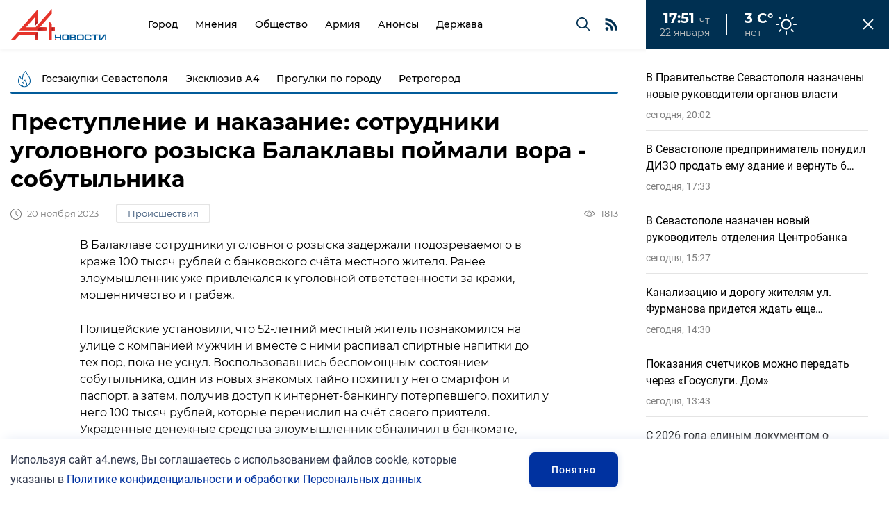

--- FILE ---
content_type: text/html; charset=UTF-8
request_url: https://a4.news/proisshestviya/prestuplenie_i_nakazanie_sotrudniki_ugolovnogo_rozyska_balaklavy_pojmali_vora_-_sobutylnika
body_size: 14392
content:
<!DOCTYPE html>

<html lang="ru">

<head>

	<meta charset="UTF-8" />

	<title>Преступление и наказание: сотрудники уголовного розыска Балаклавы поймали вора - собутыльника</title>

	<meta name="description" content="Преступление и наказание: сотрудники уголовного розыска Балаклавы поймали вора - собутыльника" />

	<meta name="keywords" content="Преступление и наказание: сотрудники уголовного розыска Балаклавы поймали вора - собутыльника" />

	<meta name="viewport" content="width=device-width, initial-scale=1, maximum-scale=1.0, user-scalable=no" />

	<script>
		function fxMobileCheck() {
			var mobile = 550
			var value
			if (window.screen.width <= mobile) {
				value = 'width=' + mobile + ', maximum-scale=1.0, user-scalable=no'
			} else {
				value = 'width=device-width, initial-scale=1, maximum-scale=1.0, user-scalable=no'
			}
			document.querySelector('meta[name=viewport]').setAttribute("content", value)
		}
		fxMobileCheck()
		window.addEventListener('resize', function () {
			fxMobileCheck()
		})
	</script>



	<!--< if($this->settings[3]){ >

		<link rel="shortcut icon" href="<= $this->settings[3]; >" type="image/x-icon"> 

	< } >	-->

	<link rel="apple-touch-icon" sizes="180x180" href="/assets/img/favicon/apple-touch-icon.png">
	<link rel="icon" type="image/png" sizes="32x32" href="/assets/img/favicon/favicon-32x32.png">
	<link rel="icon" type="image/png" sizes="16x16" href="/assets/img/favicon/favicon-16x16.png">
	<link rel="manifest" href="/assets/img/favicon/site.webmanifest">
	<link rel="mask-icon" href="/assets/img/favicon/safari-pinned-tab.svg" color="#e7302a">
	<meta name="msapplication-TileColor" content="#ffffff">
	<meta name="theme-color" content="#ffffff">

	<meta name="yandex-verification" content="16b06e3655d8f38d" />
	

	<link rel="stylesheet" href="/css/main.min.css?v=0002" />
	<link rel="stylesheet" href="/css/swiper-bundle.css">
	<link rel="stylesheet" href="/css/swiper-bundle.min.css">
	<link rel="stylesheet" href="/css/update.css?v=17604564445" />

	<meta itemprop="keywords" name="keywords" content="Преступление и наказание: сотрудники уголовного розыска Балаклавы поймали вора - собутыльника">
	<meta property="og:type" content="website" />
	<meta property="og:title" content="Преступление и наказание: сотрудники уголовного розыска Балаклавы поймали вора - собутыльника" />
	<meta data-rh="true" name="twitter:title" content="Преступление и наказание: сотрудники уголовного розыска Балаклавы поймали вора - собутыльника"/>
	<meta data-rh="true" property="og:type" content="article"/>
	<meta data-rh="true" name="twitter:card" content="summary_large_image"/>
	
			<meta itemprop="description" property="og:description" content="Преступление и наказание: сотрудники уголовного розыска Балаклавы поймали вора - собутыльника" />
		<meta data-rh="true" name="twitter:description" content="Преступление и наказание: сотрудники уголовного розыска Балаклавы поймали вора - собутыльника"/>
		<meta property="og:url" content="https://a4.news/proisshestviya/prestuplenie_i_nakazanie_sotrudniki_ugolovnogo_rozyska_balaklavy_pojmali_vora_-_sobutylnika" />
			<meta property="og:image" content="https://a4.news/dir_images/texts_file_5891_l.jpg" />
		<meta data-rh="true" name="twitter:image" content="https://a4.news/dir_images/texts_file_5891_l.jpg"/>
		<meta property="og:site_name" content="https://a4.news"/>
	<meta name="twitter:site" content="https://a4.news">

</head>

<body class="n_lenta_translate">
	<header class="n_header" new-font>
		<div class="container">
			<a href="/" class="n_logo">
				<img src="/assets/img/n_logo.svg" alt="А4 Новости">
			</a>
			<nav class="n_navigation">
				<div class="nav_wrap">
							<a href="/texts/show_group/gorod" class="">Город</a>
		<a href="/texts/show_group/mneniya" class="">Мнения</a>
		<a href="/texts/show_group/obshhestvo" class="">Общество</a>
		<a href="/texts/show_group/armiya" class="">Армия</a>
		<a href="/texts/show_group/anonsy" class="">Анонсы</a>
		<a href="/texts/show_group/derzhava1" class="">Держава</a>
				</div>
				<button class="nav_mobile" popup="newmenu" title="Меню"><span></span></button>
				<a href="/search" class="nav_search" title="Поиск"></a>
				<a href="/rsspage.html" class="nav_rss"></a>
			</nav>
			<div class="n_timenow">
				<div class="clock">
					<div class="up">
						<span class="time"></span>
						<span class="day"></span>
					</div>
					<div class="down">
						<span class="date"></span>
					</div>
				</div>
				<div class="weather clear">
					<span class="temp">3 С°</span>
					<span class="weat">нет</span>
				</div>
			</div>
		</div>
	</header>
	
	<div class="n_hot" new-font>
		<div class="container">
			<div class="hot_tags">
					<a href="/texts/show_theme/goszakupki_sevastopolya" class="tag">Госзакупки Севастополя</a>
	<a href="/texts/show_theme/eksklyuziv" class="tag">Эксклюзив А4</a>
	<a href="/texts/show_theme/istoriya_sevastopolya" class="tag">Прогулки по городу</a>
	<a href="/texts/show_theme/retrogorod" class="tag">Ретрогород</a>
			</div>
		</div>
	</div>

		<div class="n_lenta">
		<div class="n_lenta__head">
			<span class="n_lenta__title">Лента новостей</span>
			<button class="n_lenta__close"></button>
		</div>
		<div class="n_lenta__list intro_list" data-page_num='1'>
					<div class="intro_item" image="/dir_images/900x600/texts_file_9923_l.jpg">
			<a href="/gorod/v_pravitelstve_sevastopolya_naznacheny_novye_rukovoditeli_organov_vlasti" class="title">В Правительстве Севастополя назначены новые руководители органов власти</a>
			<div class="params_line">
				<time class="time" datetime="22-01-2026 20:02"></time>
				<span class="views">94</span>
				<a href="/texts/show_group/gorod" class="tag">Город</a>
			</div>
		</div>
		<div class="intro_item" image="/dir_images/900x600/texts_file_9922_l.jpg">
			<a href="/gorod/v_sevastopole_predprinimatel_ponudil_dizo_prodat_emu_zdanie_i_vernut_6_mln_ubytkov" class="title">В Севастополе предприниматель понудил ДИЗО продать ему здание и вернуть 6 млн убытков</a>
			<div class="params_line">
				<time class="time" datetime="22-01-2026 17:33"></time>
				<span class="views">62</span>
				<a href="/texts/show_group/gorod" class="tag">Город</a>
			</div>
		</div>
		<div class="intro_item" image="/dir_images/900x600/texts_file_9921_l.jpg">
			<a href="/ekonomika/v_sevastopole_naznachen_novyj_rukovoditel_otdeleniya_centrobanka" class="title">В Севастополе назначен новый руководитель отделения Центробанка</a>
			<div class="params_line">
				<time class="time" datetime="22-01-2026 15:27"></time>
				<span class="views">412</span>
				<a href="/texts/show_group/ekonomika" class="tag">Экономика</a>
			</div>
		</div>
		<div class="intro_item" image="/dir_images/900x600/texts_file_9920_l.jpg">
			<a href="/gorod/kanalizaciyu_i_dorogu_zhitelyam_ul_furmanova_pridetsya_zhdat_eshhe_neskolko_let" class="title">Канализацию и дорогу жителям ул. Фурманова придется ждать еще несколько лет</a>
			<div class="params_line">
				<time class="time" datetime="22-01-2026 14:30"></time>
				<span class="views">682</span>
				<a href="/texts/show_group/gorod" class="tag">Город</a>
			</div>
		</div>
		<div class="intro_item" image="/dir_images/900x600/texts_file_9919_l.jpg">
			<a href="/gorod/pokazaniya_schetchikov_mozhno_peredat_cherez_gosuslugi_dom" class="title">Показания счетчиков можно передать через «Госуслуги. Дом»</a>
			<div class="params_line">
				<time class="time" datetime="22-01-2026 13:43"></time>
				<span class="views">559</span>
				<a href="/texts/show_group/gorod" class="tag">Город</a>
			</div>
		</div>
		<div class="intro_item" image="/dir_images/900x600/texts_file_9918_l.jpg">
			<a href="/ekonomika/s_2026_goda_edinym_dokumentom_o_postanovke_na_uchet_yavlyaetsya_vypiska_iz_egrn" class="title">С 2026 года единым документом о постановке на учет является выписка из ЕГРН</a>
			<div class="params_line">
				<time class="time" datetime="22-01-2026 12:59"></time>
				<span class="views">34</span>
				<a href="/texts/show_group/ekonomika" class="tag">Экономика</a>
			</div>
		</div>
		<div class="intro_item" image="/dir_images/900x600/texts_file_9917_l.jpg">
			<a href="/gorod/v_sevastopole_upolnomochennyj_po_zashhite_prav_predprinimatelej_iniciiroval_issledovanie_korrupcii_v_biznese" class="title">В Севастополе уполномоченный по защите прав предпринимателей инициировал исследование коррупции в бизнесе</a>
			<div class="params_line">
				<time class="time" datetime="22-01-2026 12:51"></time>
				<span class="views">463</span>
				<a href="/texts/show_group/gorod" class="tag">Город</a>
			</div>
		</div>
		<div class="intro_item" image="/dir_images/900x600/texts_file_9916_l.jpg">
			<a href="/gorod/svobodnaya_ekonomicheskaya_zona_sevastopolya_v_2025_godu" class="title">Свободная экономическая зона Севастополя в 2025 году</a>
			<div class="params_line">
				<time class="time" datetime="22-01-2026 11:13"></time>
				<span class="views">33</span>
				<a href="/texts/show_group/gorod" class="tag">Город</a>
			</div>
		</div>
		<div class="intro_item" image="/dir_images/900x600/texts_file_9915_l.jpg">
			<a href="/proisshestviya/pereexav_na_yug_pensioner_ostavil_sebe_severnuyu_pensiyu" class="title">Переехав на юг, пенсионер оставил себе северную пенсию</a>
			<div class="params_line">
				<time class="time" datetime="21-01-2026 15:08"></time>
				<span class="views">1669</span>
				<a href="/texts/show_group/proisshestviya" class="tag">Происшествия</a>
			</div>
		</div>
		<div class="intro_item" image="/dir_images/900x600/texts_file_9914_l.jpg">
			<a href="/obshhestvo/v_sevastopole_sxema_utrom_dengi_vecherom_stulya_okazalas_veroyatno_moshennicheskoj" class="title">В Севастополе схема «Утром деньги, вечером стулья» оказалась, вероятно, мошеннической</a>
			<div class="params_line">
				<time class="time" datetime="21-01-2026 14:48"></time>
				<span class="views">1894</span>
				<a href="/texts/show_group/obshhestvo" class="tag">Общество</a>
			</div>
		</div>
		<div class="intro_item" image="/dir_images/900x600/texts_file_9912_l.jpg">
			<a href="/gorod/bashnya_mikryukovskogo_vodoprovoda_iz_kilen-balki_peredana_v_sobstvennost_sevastopolya" class="title">Башня Микрюковского водопровода из Килен-Балки передана в собственность Севастополя</a>
			<div class="params_line">
				<time class="time" datetime="21-01-2026 13:05"></time>
				<span class="views">2107</span>
				<a href="/texts/show_group/gorod" class="tag">Город</a>
			</div>
		</div>
		<div class="intro_item" image="/dir_images/900x600/texts_file_9911_l.jpg">
			<a href="/gorod/detskuyu_polikliniku_na_korabelnoj_storone_dostroyat_v_2029_godu" class="title">Детскую поликлинику на Корабельной стороне достроят в 2029 году?</a>
			<div class="params_line">
				<time class="time" datetime="21-01-2026 10:24"></time>
				<span class="views">2563</span>
				<a href="/texts/show_group/gorod" class="tag">Город</a>
			</div>
		</div>
		<div class="intro_item" image="/dir_images/900x600/texts_file_9910_l.jpg">
			<a href="/mneniya/o_sevastopolskoj_byurokratii_paradoksy_kadastrovogo_ucheta_kvartir_v_mnogokvartirnyx_domax" class="title">О Севастопольской бюрократии: парадоксы кадастрового учета квартир в многоквартирных домах</a>
			<div class="params_line">
				<time class="time" datetime="21-01-2026 08:01"></time>
				<span class="views">165</span>
				<a href="/texts/show_group/mneniya" class="tag">Мнения</a>
			</div>
		</div>
		<div class="intro_item" image="/dir_images/900x600/texts_file_9909_l.jpg">
			<a href="/politika/direktor_departamenta_vnutrennej_politiki_sevastopolya_voshel_v_sostav_regionalnogo_prezidiuma_partii_edinaya_rossiya_" class="title">Директор департамента внутренней политики Севастополя вошел в состав регионального президиума партии «Единая Россия» </a>
			<div class="params_line">
				<time class="time" datetime="20-01-2026 19:23"></time>
				<span class="views">1000</span>
				<a href="/texts/show_group/politika" class="tag">Политика</a>
			</div>
		</div>
		<div class="intro_item" image="/dir_images/900x600/texts_file_9908_l.jpg">
			<a href="/gorod/v_sevastopole_na_socialnye_vyplaty_medikam_v_2025_godu_napravili_258_mln_rublej" class="title">В Севастополе на социальные выплаты медикам в 2025 году направили 258 млн рублей</a>
			<div class="params_line">
				<time class="time" datetime="20-01-2026 15:43"></time>
				<span class="views">584</span>
				<a href="/texts/show_group/gorod" class="tag">Город</a>
			</div>
		</div>
		<div class="intro_item" image="/dir_images/900x600/texts_file_9907_l.jpg">
			<a href="/gorod/sevastopolec_poplatilsya_iz-za_otsutstviya_xoroshix_maner_" class="title">Севастополец поплатился из-за отсутствия хороших манер </a>
			<div class="params_line">
				<time class="time" datetime="20-01-2026 14:33"></time>
				<span class="views">914</span>
				<a href="/texts/show_group/gorod" class="tag">Город</a>
			</div>
		</div>
		<div class="intro_item" image="/dir_images/900x600/texts_file_9906_l.jpg">
			<a href="/gorod/upolnomochennyj_po_pravam_cheloveka_v_sevastopole_edinyj_urok-2025" class="title">Уполномоченный по правам человека в Севастополе: Единый урок-2025</a>
			<div class="params_line">
				<time class="time" datetime="20-01-2026 08:12"></time>
				<span class="views">927</span>
				<a href="/texts/show_group/gorod" class="tag">Город</a>
			</div>
		</div>
		<div class="intro_item" image="/dir_images/900x600/texts_file_9905_l.jpg">
			<a href="/gorod/sevastopol_i_gostevye_doma_registraciyu_proshla_tolko_chetvert_obektov_razmeshheniya" class="title">Севастополь и гостевые дома: регистрацию прошла только четверть объектов размещения</a>
			<div class="params_line">
				<time class="time" datetime="20-01-2026 07:23"></time>
				<span class="views">94</span>
				<a href="/texts/show_group/gorod" class="tag">Город</a>
			</div>
		</div>
		<div class="intro_item" image="/dir_images/900x600/texts_file_9904_l.jpg">
			<a href="/proisshestviya/sud_vynes_prigovor_po_delu_o_moshennichestve_v_sfere_dolevogo_stroitelstva" class="title">Суд вынес приговор по делу о мошенничестве в сфере долевого строительства</a>
			<div class="params_line">
				<time class="time" datetime="19-01-2026 18:25"></time>
				<span class="views">719</span>
				<a href="/texts/show_group/proisshestviya" class="tag">Происшествия</a>
			</div>
		</div>
		<div class="intro_item" image="/dir_images/900x600/texts_file_9903_l.jpg">
			<a href="/gorod/sevastopolskaya_firma_sorvala_stroitelstvo_shkoly_v_melitopole" class="title">Севастопольская фирма сорвала строительство школы в Мелитополе</a>
			<div class="params_line">
				<time class="time" datetime="19-01-2026 16:02"></time>
				<span class="views">2359</span>
				<a href="/texts/show_group/gorod" class="tag">Город</a>
			</div>
		</div>
		<div class="intro_item" image="/dir_images/900x600/texts_file_9902_l.jpg">
			<a href="/obshhestvo/prestupnost_v_rossii_dinamika_i_regiony_" class="title">Преступность в России: динамика и регионы </a>
			<div class="params_line">
				<time class="time" datetime="19-01-2026 15:38"></time>
				<span class="views">622</span>
				<a href="/texts/show_group/obshhestvo" class="tag">Общество</a>
			</div>
		</div>
		<div class="intro_item" image="/dir_images/900x600/texts_file_9900_l.jpg">
			<a href="/gorod/sotrudnik_depzdrava_sevastopolya_osporil_nakazanie_cherez_sud_" class="title">Сотрудник Депздрава Севастополя оспорил наказание через суд </a>
			<div class="params_line">
				<time class="time" datetime="19-01-2026 12:22"></time>
				<span class="views">1811</span>
				<a href="/texts/show_group/gorod" class="tag">Город</a>
			</div>
		</div>
		<div class="intro_item" image="/dir_images/900x600/texts_file_9899_l.jpg">
			<a href="/gorod/v_kanun_kreshheniya_sevastopolskie_policejskie_posetili_gorodskoj_socialnyj_priyut" class="title">В канун Крещения севастопольские полицейские посетили городской социальный приют</a>
			<div class="params_line">
				<time class="time" datetime="19-01-2026 12:11"></time>
				<span class="views">1155</span>
				<a href="/texts/show_group/gorod" class="tag">Город</a>
			</div>
		</div>
		<div class="intro_item" image="/dir_images/900x600/texts_file_9901_l.jpg">
			<a href="/gorod/vyplaty_iz_materinskogo_kapitala_proindeksirovali_s_2026_goda_" class="title">Выплаты из материнского капитала проиндексировали с 2026 года </a>
			<div class="params_line">
				<time class="time" datetime="19-01-2026 11:05"></time>
				<span class="views">1059</span>
				<a href="/texts/show_group/gorod" class="tag">Город</a>
			</div>
		</div>
		<div class="intro_item" image="/dir_images/900x600/texts_file_9898_l.jpg">
			<a href="/mneniya/vera_v_epoxu_somnenij_somneniya_kak_put_k_istine_beseda_24" class="title">Вера в эпоху сомнений: Сомнения как путь к истине. Беседа 24</a>
			<div class="params_line">
				<time class="time" datetime="18-01-2026 16:53"></time>
				<span class="views">200</span>
				<a href="/texts/show_group/mneniya" class="tag">Мнения</a>
			</div>
		</div>
		<div class="intro_item" image="/dir_images/900x600/texts_file_9897_l.jpg">
			<a href="/obshhestvo/v_rossii_utverdili_normativ__priezda_skoroj_dlya_ekstrennoj_pomoshhi" class="title">В России утвердили норматив  приезда «Скорой» для экстренной помощи</a>
			<div class="params_line">
				<time class="time" datetime="18-01-2026 00:27"></time>
				<span class="views">95</span>
				<a href="/texts/show_group/obshhestvo" class="tag">Общество</a>
			</div>
		</div>
		<div class="intro_item" image="/dir_images/900x600/texts_file_9895_l.jpg">
			<a href="/gorod/_dlya_zhitelej_fiolenta_v_ramkax_gosprogrammy_opredeleno_finansirovanie_dlya_vodoprovoda_i_podstancii_" class="title"> Для жителей Фиолента в рамках госпрограммы определено финансирование для водопровода и подстанции </a>
			<div class="params_line">
				<time class="time" datetime="17-01-2026 18:44"></time>
				<span class="views">2698</span>
				<a href="/texts/show_group/gorod" class="tag">Город</a>
			</div>
		</div>
		<div class="intro_item" image="/dir_images/900x600/texts_file_9894_l.jpg">
			<a href="/gorod/v_sevastopole_polevaya_kuxnya_provodit_sbor_medikamentov_dlya_uchastnikov_svo_" class="title">В Севастополе «Полевая кухня» проводит сбор медикаментов для участников СВО </a>
			<div class="params_line">
				<time class="time" datetime="17-01-2026 16:50"></time>
				<span class="views">1141</span>
				<a href="/texts/show_group/gorod" class="tag">Город</a>
			</div>
		</div>
		<div class="intro_item" image="/dir_images/900x600/texts_file_9893_l.jpg">
			<a href="/proisshestviya/v_sevastopole_sotrudniki_dps_zaderzhali_avtoledi_nakopivshuyu_vnushitelnuyu_summu_neoplachennyx_dolgov" class="title">В Севастополе сотрудники ДПС задержали автоледи, накопившую внушительную сумму неоплаченных долгов</a>
			<div class="params_line">
				<time class="time" datetime="17-01-2026 14:24"></time>
				<span class="views">54</span>
				<a href="/texts/show_group/proisshestviya" class="tag">Происшествия</a>
			</div>
		</div>
		<div class="intro_item" image="/dir_images/900x600/texts_file_9892_l.jpg">
			<a href="/mneniya/o_novom_statuse_klassnyx_rukovoditelej_mnenie_pedagogov" class="title">О новом статусе классных руководителей: мнение педагогов</a>
			<div class="params_line">
				<time class="time" datetime="17-01-2026 00:47"></time>
				<span class="views">108</span>
				<a href="/texts/show_group/mneniya" class="tag">Мнения</a>
			</div>
		</div>
		</div>
	</div>
	<button class="n_lenta__call">
		<p>Лента <span>новостей</span></p>
	</button>
		
	<main class="n_main" new-font>
		<section class="page">
			<div class="container margins">
				<h1 class="page_name">

	Преступление и наказание: сотрудники уголовного розыска Балаклавы поймали вора - собутыльника
</h1>

<div class="page_header">

	<div class="status">

		<time class="counter time" datetime="20-11-2023 16:02"></time>

					<a href="/texts/show_group/proisshestviya" class="tag_link">Происшествия</a>
				

	</div>

	<p class="counters">

		<span class="counter comments">0</span>

		<span class="counter views">1813</span>

	</p>

</div>

<div class="page_content">
	<!-- subscribe для тела новости -->
	<!--<div class="insubscribe">
		<span class="name">Подпишитесь на рассылку</span>
		<form class="subscribe ajax-subscribr">

				<div class="inputs">

					<input type="email" placeholder="Введите свой E-mail">

					<input type="submit" value="Подписаться">

				</div>

				<p>Нажимая кнопку «Подписаться», вы даёте согласие на обработку своих персональных данных.</p>

			</form>
	</div>-->

	
	<!-- хз, где находятся блоки -->
	<!--
		<article class="news_person checked" style="grid-area: person1 / person1 / person1 / person1;">
				<div class="image_area">
					<img src="/dir_images/330x256/texts_file_16_l.jpg" alt="" draggable="false">
				</div>
				<div class="content_area">
					<a class="title" href="/texts/show/pamyatniki_sevastopolya_naximov_pavel_stepanovich"></a>
					<p class="text"></p>
					<a href="/texts/show/pamyatniki_sevastopolya_naximov_pavel_stepanovich" class="tag_link">Мнение</a>
					!!!!!!!!!!!!!!! a.tag_link можно обернуть в <div class="status">СЮДА A.tag_link + time, если нужно</div>
				</div>
				<p class="author">
					!!!!! <div class="image_area">!!! img фото редактора</div>
					<a href="/texts/show_user/4" class="name">Колесников Борис</a>
					<span class="who">!!!!!!!!!! ?</span>
				</p>
				<p class="counters">
					!!!! можно counters убрать, их на single нет, а он как основа взят.
				</p>
			</article>
			-->
		<p>В Балаклаве сотрудники уголовного розыска задержали подозреваемого в краже 100 тысяч рублей с банковского счёта местного жителя. Ранее злоумышленник уже привлекался к уголовной ответственности за кражи, мошенничество и грабёж.</p>

<p>Полицейские установили, что 52-летний местный житель познакомился на улице с компанией мужчин и вместе с ними распивал спиртные напитки до тех пор, пока не уснул. Воспользовавшись беспомощным состоянием собутыльника, один из новых знакомых тайно похитил у него смартфон и паспорт, а затем, получив доступ к интернет-банкингу потерпевшего, похитил у него 100 тысяч рублей, которые перечислил на счёт своего приятеля. Украденные денежные средства злоумышленник обналичил в банкомате, похищенный смартфон сбыл, а документы выбросил в мусор.</p>

<p>В результате оперативно-розыскных мероприятий сотрудники уголовного розыска ОМВД России по Балаклавскому району задержали 31-летнего подозреваемого. Мужчина признался в содеянном и рассказал, что вырученные преступным путём деньги потратил на алкоголь и развлечения.</p>

<p>В отношении задержанного возбуждено уголовное дело по п. &laquo;г&raquo; ч. 3 ст. 158 УК РФ &laquo;Кража&raquo;. Санкция статьи предусматривает наказание в виде лишения свободы на срок до шести лет.</p>

<p><span style="font-size:10px;">Фото обложки: А4 Новости&nbsp;</span></p>

</div>

<div class="page_end">

	
		<div class="author_card">

			<div class="image_area">

				<img src="/dir_images/75x75/users_file_7_l.png" alt="">

			</div>

			<div class="content_area">

				<a href="/texts/show_user/7" class="name">Редакция А4</a>

				<span class="who"></span>

				<a class="link" href="/texts/show_user/7">Все публикации автора</a>

			</div>

		</div>

		
	<div class="page_end_report">
		<div>
			<span class="title">Сообщить новость</span>
			<p class="text">Отправьте свою новость в редакцию, расскажите о проблеме или подкиньте тему для публикации.</p>
		</div>
		<div>
			<a class="send" popup="report" href="#">Написать в редакцию</a>
		</div>
	</div>

	<div class="share_links">

		<span class="title">Поделиться</span>

		<script src="https://yastatic.net/es5-shims/0.0.2/es5-shims.min.js"></script>

		<script src="https://yastatic.net/share2/share.js"></script>

		<div class="ya-share2" data-services="vkontakte,telegram,odnoklassniki"></div>

	</div>

</div>

<div class="page_comments">

	<div class="list_title">

		<h2>Комментарии <span>0</span></h2>

	</div>

	<div class="comments_list">

		<form class="reply_form2">

			<input type="text" placeholder="Напишите комментарий ..." required name='text'><input type="submit" value="Отправить">
			<input type='hidden' name='texts_id' value='5891'>
			<input type='hidden' name='reply_id' value='0'>
			
		</form>

		
		<div class="comments_link"><a href="#" class="read">Читать все комментарии (0)</a></div>

	</div>

</div>

<div class="page_last">

	<div class="list_title">

		<h2>Последние новости</h2>

	</div>
	<div class="cat_list" data-page_num='1' grid-position-check grid-position-order grid-position-row>
					<article class="cat_item " ratio="1x1">
				<a href="/gorod/v_pravitelstve_sevastopolya_naznacheny_novye_rukovoditeli_organov_vlasti" class="image_area"><img src="/dir_images/330x200/texts_file_9923_l.jpg" alt=""></a>
				<time class="time categoryTime" datetime="22-01-2026 20:02"></time>
								<span class="title">В Правительстве Севастополя назначены новые руководители органов власти</span>
				<div class="params_line duo white">
					<span class="views">94</span>
					<a href="/texts/show_group/gorod" class="tag">Город</a>
				</div>
			</article>
					<article class="cat_item " ratio="1x1">
				<a href="/gorod/v_sevastopole_predprinimatel_ponudil_dizo_prodat_emu_zdanie_i_vernut_6_mln_ubytkov" class="image_area"><img src="/dir_images/330x200/texts_file_9922_l.jpg" alt=""></a>
				<time class="time categoryTime" datetime="22-01-2026 17:33"></time>
								<span class="title">В Севастополе предприниматель понудил ДИЗО продать ему здание и вернуть 6 млн убытков</span>
				<div class="params_line duo white">
					<span class="views">62</span>
					<a href="/texts/show_group/gorod" class="tag">Город</a>
				</div>
			</article>
					<article class="cat_item " ratio="1x1">
				<a href="/ekonomika/v_sevastopole_naznachen_novyj_rukovoditel_otdeleniya_centrobanka" class="image_area"><img src="/dir_images/330x200/texts_file_9921_l.jpg" alt=""></a>
				<time class="time categoryTime" datetime="22-01-2026 15:27"></time>
								<span class="title">В Севастополе назначен новый руководитель отделения Центробанка</span>
				<div class="params_line duo white">
					<span class="views">412</span>
					<a href="/texts/show_group/ekonomika" class="tag">Экономика</a>
				</div>
			</article>
					<article class="cat_item mobile" ratio="1x1">
				<a href="/gorod/kanalizaciyu_i_dorogu_zhitelyam_ul_furmanova_pridetsya_zhdat_eshhe_neskolko_let" class="image_area"><img src="/dir_images/330x200/texts_file_9920_l.jpg" alt=""></a>
				<time class="time categoryTime" datetime="22-01-2026 14:30"></time>
								<span class="title">Канализацию и дорогу жителям ул. Фурманова придется ждать еще несколько лет</span>
				<div class="params_line duo white">
					<span class="views">682</span>
					<a href="/texts/show_group/gorod" class="tag">Город</a>
				</div>
			</article>
					<article class="cat_item " ratio="1x1">
				<a href="/gorod/pokazaniya_schetchikov_mozhno_peredat_cherez_gosuslugi_dom" class="image_area"><img src="/dir_images/330x200/texts_file_9919_l.jpg" alt=""></a>
				<time class="time categoryTime" datetime="22-01-2026 13:43"></time>
								<span class="title">Показания счетчиков можно передать через «Госуслуги. Дом»</span>
				<div class="params_line duo white">
					<span class="views">559</span>
					<a href="/texts/show_group/gorod" class="tag">Город</a>
				</div>
			</article>
					<article class="cat_item " ratio="1x1">
				<a href="/ekonomika/s_2026_goda_edinym_dokumentom_o_postanovke_na_uchet_yavlyaetsya_vypiska_iz_egrn" class="image_area"><img src="/dir_images/330x200/texts_file_9918_l.jpg" alt=""></a>
				<time class="time categoryTime" datetime="22-01-2026 12:59"></time>
								<span class="title">С 2026 года единым документом о постановке на учет является выписка из ЕГРН</span>
				<div class="params_line duo white">
					<span class="views">34</span>
					<a href="/texts/show_group/ekonomika" class="tag">Экономика</a>
				</div>
			</article>
					<article class="cat_item " ratio="1x1">
				<a href="/gorod/v_sevastopole_upolnomochennyj_po_zashhite_prav_predprinimatelej_iniciiroval_issledovanie_korrupcii_v_biznese" class="image_area"><img src="/dir_images/330x200/texts_file_9917_l.jpg" alt=""></a>
				<time class="time categoryTime" datetime="22-01-2026 12:51"></time>
								<span class="title">В Севастополе уполномоченный по защите прав предпринимателей инициировал исследование коррупции в бизнесе</span>
				<div class="params_line duo white">
					<span class="views">463</span>
					<a href="/texts/show_group/gorod" class="tag">Город</a>
				</div>
			</article>
					<article class="cat_item " ratio="1x1">
				<a href="/gorod/svobodnaya_ekonomicheskaya_zona_sevastopolya_v_2025_godu" class="image_area"><img src="/dir_images/330x200/texts_file_9916_l.jpg" alt=""></a>
				<time class="time categoryTime" datetime="22-01-2026 11:13"></time>
								<span class="title">Свободная экономическая зона Севастополя в 2025 году</span>
				<div class="params_line duo white">
					<span class="views">33</span>
					<a href="/texts/show_group/gorod" class="tag">Город</a>
				</div>
			</article>
			</div>
</div>			</div>
		</section>
	</main>

	<footer>

		<div class="container">

			<address class="address">

				<a class="logo" href="/"><img src="/assets/img/02.png" alt="Logotype"></a>
				<div class="footer_text"><p>&copy;2021-2025&nbsp;&quot;А4 Новости&quot;. При использовании материалов сайта ссылка обязательна.</p>

<p>&nbsp;</p>

<p><a href="https://a4.news/pages/show/politic" target="_blank">Политика конфиденциальности и обработки персональных данных</a></p></div>
				<div class="socials">

					<span>Мы в сети</span>

					
					<a href="https://vk.com/a4news" target='_blank'><img src="/assets/img/svg/vk.png" alt=""></a>
					<a href="https://t.me/a4news_sev" target='_blank'><img src="/assets/img/svg/telegram.png" alt=""></a>
					<a href="https://ok.ru/profile/578073170766" target='_blank'><img src="/assets/img/svg/odnokl.png" alt=""></a>
				</div>

				<a class="footer_link phone" ">sevastopol@a4.news</a>

				<a class="footer_link loc" ">+7 (978) 589 90 90</a>

			</address>

			<div class="menu">

				<h6 class="footer_title">Меню</h6>

						<a href="/texts/show_all" class="footer_link">Все новости</a>
		<a href="/texts/show_group/kolumnisty" class="footer_link">Авторские колонки</a>
				
				<br>
				<button class="ticket_button" popup="report">Сообщить новость</button>

			</div>

			<div class="about">

				<h6 class="footer_title">О нас</h6>

				<p class="footer_text"><p>&copy;2021-2025&nbsp;&quot;А4 Новости&quot;. При использовании материалов сайта ссылка обязательна.</p>

<p>&nbsp;</p>

<p><a href="https://a4.news/pages/show/politic" target="_blank">Политика конфиденциальности и обработки персональных данных</a></p></p>

			</div>

			<form class="subscribe ajax-subscribr">

				<div class="inputs">

					<input type="email" placeholder="Введите свой E-mail" required  name='email'>

					<input type="submit" value="Подписаться">

				</div>
				
				<div class="rules">
					<div><input type='checkbox' checked name='is_confirm' id='confirm4' required></div>
					<div><label for='confirm4'>Я соглашаюсь с <a href="http://a4.news/pages/show/politic" target="_blank">Политикой конфиденциальности и обработки персональных данных</a> и&nbsp;даю <a href="http://a4.news/pages/show/soglasie" target="_blank">согласие на обработку персональных данных</a>.</label></div>
				</div>

				<p>Подпишитесь на рассылку «А4 Новости»</p>

			</form>

			<div class="copyright"><div class="copyright_content"><p>&nbsp;</p>

<p>Сетевое издание &laquo;А4 Новости&raquo; (18+) зарегистрировано Федеральной службой по надзору в сфере связи, информационных технологий и массовых коммуникаций (Роскомнадзор). Реестровая запись ЭЛ № ФС 77 - 81474 от 16.07.2021</p>

<p>Учредитель: Общество с ограниченной ответственностью &quot;Инфоаналитика&quot;. Юридический адрес: 299011, г. Севастополь, пр-т Нахимова, дом 11, офис 10</p>

<p>Главный редактор: Колесников Борис Дмитриевич, тел. +7 (978) 811-83-80</p>

<p>&nbsp;</p>

<p>&nbsp;</p>

<p>&nbsp;</p>

<p>Разработка сайта <a href="https://trinity.promo/">TrinityPromo</a></p>
</div> <!-- Yandex.Metrika counter -->
<script type="text/javascript" >
   (function(m,e,t,r,i,k,a){m[i]=m[i]||function(){(m[i].a=m[i].a||[]).push(arguments)};
   m[i].l=1*new Date();
   for (var j = 0; j < document.scripts.length; j++) {if (document.scripts[j].src === r) { return; }}
   k=e.createElement(t),a=e.getElementsByTagName(t)[0],k.async=1,k.src=r,a.parentNode.insertBefore(k,a)})
   (window, document, "script", "https://mc.yandex.ru/metrika/tag.js", "ym");

   ym(67625629, "init", {
        clickmap:true,
        trackLinks:true,
        accurateTrackBounce:true,
        webvisor:true
   });
</script>
<noscript><div><img src="https://mc.yandex.ru/watch/67625629" style="position:absolute; left:-9999px;" alt="" /></div></noscript>
<!-- /Yandex.Metrika counter -->
<!--LiveInternet counter--><a href="//www.liveinternet.ru/click"
target="_blank"><img id="licnt7149" width="31" height="31" style="border:0" 
title="LiveInternet"
src="[data-uri]"
alt=""/></a><script>(function(d,s){d.getElementById("licnt7149").src=
"//counter.yadro.ru/hit?t44.5;r"+escape(d.referrer)+
((typeof(s)=="undefined")?"":";s"+s.width+"*"+s.height+"*"+
(s.colorDepth?s.colorDepth:s.pixelDepth))+";u"+escape(d.URL)+
";h"+escape(d.title.substring(0,150))+";"+Math.random()})
(document,screen)</script><!--/LiveInternet-->
</div>

		</div>

	</footer>
	
	<div class="sCookie">
		<div class="container">
			<div class="sCookie__content">
				<p class="sCookie__content-text">Используя сайт a4.news, Вы&nbsp;соглашаетесь с&nbsp;использованием файлов cookie, которые указаны&nbsp;в&nbsp;<a href="https://a4.news/pages/show/politic" target="_blank">Политике конфиденциальности и&nbsp;обработки Персональных данных</a></p>
				<button class="sCookie__content-accept sButton" data-styles="c2">Понятно</button>
			</div>
		</div>
	</div>

	
	<noindex class="popupArea">
					<div class="popupWindow aside right" popup="lenta">
				<span class="aside_title">Лента новостей</span>
				<button class="popupClose"></button>
				<div class="intro_list" data-page_num='1'>
							<div class="intro_item" image="/dir_images/900x600/texts_file_9923_l.jpg">
			<a href="/gorod/v_pravitelstve_sevastopolya_naznacheny_novye_rukovoditeli_organov_vlasti" class="title">В Правительстве Севастополя назначены новые руководители органов власти</a>
			<div class="params_line">
				<time class="time" datetime="22-01-2026 20:02"></time>
				<span class="views">94</span>
				<a href="/texts/show_group/gorod" class="tag">Город</a>
			</div>
		</div>
		<div class="intro_item" image="/dir_images/900x600/texts_file_9922_l.jpg">
			<a href="/gorod/v_sevastopole_predprinimatel_ponudil_dizo_prodat_emu_zdanie_i_vernut_6_mln_ubytkov" class="title">В Севастополе предприниматель понудил ДИЗО продать ему здание и вернуть 6 млн убытков</a>
			<div class="params_line">
				<time class="time" datetime="22-01-2026 17:33"></time>
				<span class="views">62</span>
				<a href="/texts/show_group/gorod" class="tag">Город</a>
			</div>
		</div>
		<div class="intro_item" image="/dir_images/900x600/texts_file_9921_l.jpg">
			<a href="/ekonomika/v_sevastopole_naznachen_novyj_rukovoditel_otdeleniya_centrobanka" class="title">В Севастополе назначен новый руководитель отделения Центробанка</a>
			<div class="params_line">
				<time class="time" datetime="22-01-2026 15:27"></time>
				<span class="views">412</span>
				<a href="/texts/show_group/ekonomika" class="tag">Экономика</a>
			</div>
		</div>
		<div class="intro_item" image="/dir_images/900x600/texts_file_9920_l.jpg">
			<a href="/gorod/kanalizaciyu_i_dorogu_zhitelyam_ul_furmanova_pridetsya_zhdat_eshhe_neskolko_let" class="title">Канализацию и дорогу жителям ул. Фурманова придется ждать еще несколько лет</a>
			<div class="params_line">
				<time class="time" datetime="22-01-2026 14:30"></time>
				<span class="views">682</span>
				<a href="/texts/show_group/gorod" class="tag">Город</a>
			</div>
		</div>
		<div class="intro_item" image="/dir_images/900x600/texts_file_9919_l.jpg">
			<a href="/gorod/pokazaniya_schetchikov_mozhno_peredat_cherez_gosuslugi_dom" class="title">Показания счетчиков можно передать через «Госуслуги. Дом»</a>
			<div class="params_line">
				<time class="time" datetime="22-01-2026 13:43"></time>
				<span class="views">559</span>
				<a href="/texts/show_group/gorod" class="tag">Город</a>
			</div>
		</div>
		<div class="intro_item" image="/dir_images/900x600/texts_file_9918_l.jpg">
			<a href="/ekonomika/s_2026_goda_edinym_dokumentom_o_postanovke_na_uchet_yavlyaetsya_vypiska_iz_egrn" class="title">С 2026 года единым документом о постановке на учет является выписка из ЕГРН</a>
			<div class="params_line">
				<time class="time" datetime="22-01-2026 12:59"></time>
				<span class="views">34</span>
				<a href="/texts/show_group/ekonomika" class="tag">Экономика</a>
			</div>
		</div>
		<div class="intro_item" image="/dir_images/900x600/texts_file_9917_l.jpg">
			<a href="/gorod/v_sevastopole_upolnomochennyj_po_zashhite_prav_predprinimatelej_iniciiroval_issledovanie_korrupcii_v_biznese" class="title">В Севастополе уполномоченный по защите прав предпринимателей инициировал исследование коррупции в бизнесе</a>
			<div class="params_line">
				<time class="time" datetime="22-01-2026 12:51"></time>
				<span class="views">463</span>
				<a href="/texts/show_group/gorod" class="tag">Город</a>
			</div>
		</div>
		<div class="intro_item" image="/dir_images/900x600/texts_file_9916_l.jpg">
			<a href="/gorod/svobodnaya_ekonomicheskaya_zona_sevastopolya_v_2025_godu" class="title">Свободная экономическая зона Севастополя в 2025 году</a>
			<div class="params_line">
				<time class="time" datetime="22-01-2026 11:13"></time>
				<span class="views">33</span>
				<a href="/texts/show_group/gorod" class="tag">Город</a>
			</div>
		</div>
		<div class="intro_item" image="/dir_images/900x600/texts_file_9915_l.jpg">
			<a href="/proisshestviya/pereexav_na_yug_pensioner_ostavil_sebe_severnuyu_pensiyu" class="title">Переехав на юг, пенсионер оставил себе северную пенсию</a>
			<div class="params_line">
				<time class="time" datetime="21-01-2026 15:08"></time>
				<span class="views">1669</span>
				<a href="/texts/show_group/proisshestviya" class="tag">Происшествия</a>
			</div>
		</div>
		<div class="intro_item" image="/dir_images/900x600/texts_file_9914_l.jpg">
			<a href="/obshhestvo/v_sevastopole_sxema_utrom_dengi_vecherom_stulya_okazalas_veroyatno_moshennicheskoj" class="title">В Севастополе схема «Утром деньги, вечером стулья» оказалась, вероятно, мошеннической</a>
			<div class="params_line">
				<time class="time" datetime="21-01-2026 14:48"></time>
				<span class="views">1894</span>
				<a href="/texts/show_group/obshhestvo" class="tag">Общество</a>
			</div>
		</div>
		<div class="intro_item" image="/dir_images/900x600/texts_file_9912_l.jpg">
			<a href="/gorod/bashnya_mikryukovskogo_vodoprovoda_iz_kilen-balki_peredana_v_sobstvennost_sevastopolya" class="title">Башня Микрюковского водопровода из Килен-Балки передана в собственность Севастополя</a>
			<div class="params_line">
				<time class="time" datetime="21-01-2026 13:05"></time>
				<span class="views">2107</span>
				<a href="/texts/show_group/gorod" class="tag">Город</a>
			</div>
		</div>
		<div class="intro_item" image="/dir_images/900x600/texts_file_9911_l.jpg">
			<a href="/gorod/detskuyu_polikliniku_na_korabelnoj_storone_dostroyat_v_2029_godu" class="title">Детскую поликлинику на Корабельной стороне достроят в 2029 году?</a>
			<div class="params_line">
				<time class="time" datetime="21-01-2026 10:24"></time>
				<span class="views">2563</span>
				<a href="/texts/show_group/gorod" class="tag">Город</a>
			</div>
		</div>
		<div class="intro_item" image="/dir_images/900x600/texts_file_9910_l.jpg">
			<a href="/mneniya/o_sevastopolskoj_byurokratii_paradoksy_kadastrovogo_ucheta_kvartir_v_mnogokvartirnyx_domax" class="title">О Севастопольской бюрократии: парадоксы кадастрового учета квартир в многоквартирных домах</a>
			<div class="params_line">
				<time class="time" datetime="21-01-2026 08:01"></time>
				<span class="views">165</span>
				<a href="/texts/show_group/mneniya" class="tag">Мнения</a>
			</div>
		</div>
		<div class="intro_item" image="/dir_images/900x600/texts_file_9909_l.jpg">
			<a href="/politika/direktor_departamenta_vnutrennej_politiki_sevastopolya_voshel_v_sostav_regionalnogo_prezidiuma_partii_edinaya_rossiya_" class="title">Директор департамента внутренней политики Севастополя вошел в состав регионального президиума партии «Единая Россия» </a>
			<div class="params_line">
				<time class="time" datetime="20-01-2026 19:23"></time>
				<span class="views">1000</span>
				<a href="/texts/show_group/politika" class="tag">Политика</a>
			</div>
		</div>
		<div class="intro_item" image="/dir_images/900x600/texts_file_9908_l.jpg">
			<a href="/gorod/v_sevastopole_na_socialnye_vyplaty_medikam_v_2025_godu_napravili_258_mln_rublej" class="title">В Севастополе на социальные выплаты медикам в 2025 году направили 258 млн рублей</a>
			<div class="params_line">
				<time class="time" datetime="20-01-2026 15:43"></time>
				<span class="views">584</span>
				<a href="/texts/show_group/gorod" class="tag">Город</a>
			</div>
		</div>
		<div class="intro_item" image="/dir_images/900x600/texts_file_9907_l.jpg">
			<a href="/gorod/sevastopolec_poplatilsya_iz-za_otsutstviya_xoroshix_maner_" class="title">Севастополец поплатился из-за отсутствия хороших манер </a>
			<div class="params_line">
				<time class="time" datetime="20-01-2026 14:33"></time>
				<span class="views">914</span>
				<a href="/texts/show_group/gorod" class="tag">Город</a>
			</div>
		</div>
		<div class="intro_item" image="/dir_images/900x600/texts_file_9906_l.jpg">
			<a href="/gorod/upolnomochennyj_po_pravam_cheloveka_v_sevastopole_edinyj_urok-2025" class="title">Уполномоченный по правам человека в Севастополе: Единый урок-2025</a>
			<div class="params_line">
				<time class="time" datetime="20-01-2026 08:12"></time>
				<span class="views">927</span>
				<a href="/texts/show_group/gorod" class="tag">Город</a>
			</div>
		</div>
		<div class="intro_item" image="/dir_images/900x600/texts_file_9905_l.jpg">
			<a href="/gorod/sevastopol_i_gostevye_doma_registraciyu_proshla_tolko_chetvert_obektov_razmeshheniya" class="title">Севастополь и гостевые дома: регистрацию прошла только четверть объектов размещения</a>
			<div class="params_line">
				<time class="time" datetime="20-01-2026 07:23"></time>
				<span class="views">94</span>
				<a href="/texts/show_group/gorod" class="tag">Город</a>
			</div>
		</div>
		<div class="intro_item" image="/dir_images/900x600/texts_file_9904_l.jpg">
			<a href="/proisshestviya/sud_vynes_prigovor_po_delu_o_moshennichestve_v_sfere_dolevogo_stroitelstva" class="title">Суд вынес приговор по делу о мошенничестве в сфере долевого строительства</a>
			<div class="params_line">
				<time class="time" datetime="19-01-2026 18:25"></time>
				<span class="views">719</span>
				<a href="/texts/show_group/proisshestviya" class="tag">Происшествия</a>
			</div>
		</div>
		<div class="intro_item" image="/dir_images/900x600/texts_file_9903_l.jpg">
			<a href="/gorod/sevastopolskaya_firma_sorvala_stroitelstvo_shkoly_v_melitopole" class="title">Севастопольская фирма сорвала строительство школы в Мелитополе</a>
			<div class="params_line">
				<time class="time" datetime="19-01-2026 16:02"></time>
				<span class="views">2359</span>
				<a href="/texts/show_group/gorod" class="tag">Город</a>
			</div>
		</div>
		<div class="intro_item" image="/dir_images/900x600/texts_file_9902_l.jpg">
			<a href="/obshhestvo/prestupnost_v_rossii_dinamika_i_regiony_" class="title">Преступность в России: динамика и регионы </a>
			<div class="params_line">
				<time class="time" datetime="19-01-2026 15:38"></time>
				<span class="views">622</span>
				<a href="/texts/show_group/obshhestvo" class="tag">Общество</a>
			</div>
		</div>
		<div class="intro_item" image="/dir_images/900x600/texts_file_9900_l.jpg">
			<a href="/gorod/sotrudnik_depzdrava_sevastopolya_osporil_nakazanie_cherez_sud_" class="title">Сотрудник Депздрава Севастополя оспорил наказание через суд </a>
			<div class="params_line">
				<time class="time" datetime="19-01-2026 12:22"></time>
				<span class="views">1811</span>
				<a href="/texts/show_group/gorod" class="tag">Город</a>
			</div>
		</div>
		<div class="intro_item" image="/dir_images/900x600/texts_file_9899_l.jpg">
			<a href="/gorod/v_kanun_kreshheniya_sevastopolskie_policejskie_posetili_gorodskoj_socialnyj_priyut" class="title">В канун Крещения севастопольские полицейские посетили городской социальный приют</a>
			<div class="params_line">
				<time class="time" datetime="19-01-2026 12:11"></time>
				<span class="views">1155</span>
				<a href="/texts/show_group/gorod" class="tag">Город</a>
			</div>
		</div>
		<div class="intro_item" image="/dir_images/900x600/texts_file_9901_l.jpg">
			<a href="/gorod/vyplaty_iz_materinskogo_kapitala_proindeksirovali_s_2026_goda_" class="title">Выплаты из материнского капитала проиндексировали с 2026 года </a>
			<div class="params_line">
				<time class="time" datetime="19-01-2026 11:05"></time>
				<span class="views">1059</span>
				<a href="/texts/show_group/gorod" class="tag">Город</a>
			</div>
		</div>
		<div class="intro_item" image="/dir_images/900x600/texts_file_9898_l.jpg">
			<a href="/mneniya/vera_v_epoxu_somnenij_somneniya_kak_put_k_istine_beseda_24" class="title">Вера в эпоху сомнений: Сомнения как путь к истине. Беседа 24</a>
			<div class="params_line">
				<time class="time" datetime="18-01-2026 16:53"></time>
				<span class="views">200</span>
				<a href="/texts/show_group/mneniya" class="tag">Мнения</a>
			</div>
		</div>
		<div class="intro_item" image="/dir_images/900x600/texts_file_9897_l.jpg">
			<a href="/obshhestvo/v_rossii_utverdili_normativ__priezda_skoroj_dlya_ekstrennoj_pomoshhi" class="title">В России утвердили норматив  приезда «Скорой» для экстренной помощи</a>
			<div class="params_line">
				<time class="time" datetime="18-01-2026 00:27"></time>
				<span class="views">95</span>
				<a href="/texts/show_group/obshhestvo" class="tag">Общество</a>
			</div>
		</div>
		<div class="intro_item" image="/dir_images/900x600/texts_file_9895_l.jpg">
			<a href="/gorod/_dlya_zhitelej_fiolenta_v_ramkax_gosprogrammy_opredeleno_finansirovanie_dlya_vodoprovoda_i_podstancii_" class="title"> Для жителей Фиолента в рамках госпрограммы определено финансирование для водопровода и подстанции </a>
			<div class="params_line">
				<time class="time" datetime="17-01-2026 18:44"></time>
				<span class="views">2698</span>
				<a href="/texts/show_group/gorod" class="tag">Город</a>
			</div>
		</div>
		<div class="intro_item" image="/dir_images/900x600/texts_file_9894_l.jpg">
			<a href="/gorod/v_sevastopole_polevaya_kuxnya_provodit_sbor_medikamentov_dlya_uchastnikov_svo_" class="title">В Севастополе «Полевая кухня» проводит сбор медикаментов для участников СВО </a>
			<div class="params_line">
				<time class="time" datetime="17-01-2026 16:50"></time>
				<span class="views">1141</span>
				<a href="/texts/show_group/gorod" class="tag">Город</a>
			</div>
		</div>
		<div class="intro_item" image="/dir_images/900x600/texts_file_9893_l.jpg">
			<a href="/proisshestviya/v_sevastopole_sotrudniki_dps_zaderzhali_avtoledi_nakopivshuyu_vnushitelnuyu_summu_neoplachennyx_dolgov" class="title">В Севастополе сотрудники ДПС задержали автоледи, накопившую внушительную сумму неоплаченных долгов</a>
			<div class="params_line">
				<time class="time" datetime="17-01-2026 14:24"></time>
				<span class="views">54</span>
				<a href="/texts/show_group/proisshestviya" class="tag">Происшествия</a>
			</div>
		</div>
		<div class="intro_item" image="/dir_images/900x600/texts_file_9892_l.jpg">
			<a href="/mneniya/o_novom_statuse_klassnyx_rukovoditelej_mnenie_pedagogov" class="title">О новом статусе классных руководителей: мнение педагогов</a>
			<div class="params_line">
				<time class="time" datetime="17-01-2026 00:47"></time>
				<span class="views">108</span>
				<a href="/texts/show_group/mneniya" class="tag">Мнения</a>
			</div>
		</div>
				</div>
			</div>
					
		<div class="popupWindow aside left" popup="newmenu">
			<span class="aside_title">Меню</span>
			<nav class="menu_nav">
						<a href="/texts/show_group/gorod" class="">Город</a>
		<a href="/texts/show_group/mneniya" class="">Мнения</a>
		<a href="/texts/show_group/obshhestvo" class="">Общество</a>
		<a href="/texts/show_group/armiya" class="">Армия</a>
		<a href="/texts/show_group/anonsy" class="">Анонсы</a>
		<a href="/texts/show_group/derzhava1" class="">Держава</a>
			</nav>
			<div class="menu_ticket">
				<span class="ticket_title">Сообщить новость</span>
				<p class="ticket_description">Отправьте свою новость в редакцию, расскажите о проблеме или подкиньте тему для публикации</p>
				<button class="ticket_button" popup="report">Написать в редакцию</button>
			</div>
			<button class="popupClose"></button>
		</div>

		<div class="popupWindow" popup="cabinet">

			<a href="#" class="logo"><img src="/assets/img/svg/logo-color.svg" alt=""></a>

			<form class="login" action="#">

				<span class="title">Личный кабинет</span>

				<label>

					<input type="text" name='login' placeholder="Телефон или e-mail" required>

				</label>

				<label>

					<input type="password" name='password' placeholder="Пароль" required>

				</label>

				<span class="error"></span>

				<input type="submit" value="Войти">

				<div class="form_footer">

					<button class="forgot">Забыли пароль?</button>

					<button class="create">Создать аккаунт</button>

				</div>

			</form>

			<form class="create reg-form" action="#">

				<span class="title">Регистрация в личном кабинете</span>

				<label>

					<input type="email" placeholder="E-mail" name='email' required>

				</label>

				<label password>

					<input type="password" name='password' id='pwd1' placeholder="Придумайте пароль" required>

					<button class="toggle"></button>

				</label>

				<label password>

					<input type="password" id='pwd2' placeholder="Повторите пароль" required>

					<button class="toggle"></button>

				</label>

				<span class="error">Такой e-mail уже используется</span>

				<input type="submit" value="Регистрация">

				<div class="form_footer">

					<button class="forgot">Забыли пароль?</button>

					<button class="login">Войти в аккаунт</button>

				</div>

			</form>

			<form class="forgot remember-form" action="#">

				<span class="title">Восстановление пароля</span>

				<label>

					<input type="text" placeholder="Ваш телефон или e-mail" name='login'>

				</label>

				<span class="error"></span>

				<input type="submit" value="Далее">

				<div class="form_footer">

					<button class="login">Войти в аккаунт</button>

					<button class="create">Создать аккаунт</button>

				</div>

			</form>

			<button class="popupClose"></button>

		</div>

		<div class="popupWindow" popup="report">

			<a href="#" class="logo"><img src="/assets/img/svg/logo-color.svg" alt=""></a>

			<span class="title">Связь с редакцией</span>

			<p class="text"><b>Пожалуйста, оставьте настоящие данные, чтобы мы могли связаться с вами и уточнить информацию.</b> При необходимости мы гарантируем вам анонимность.</p>

			<form class="report ajax" action="#">

				<label>

					<input type="text" placeholder="Ваше имя" name='name' required>

				</label>

				<label>

					<input type="text" placeholder="Телефон или e-mail"  name='phone' required>

				</label>

				<textarea placeholder="Текст сообщения" name='text' required></textarea>

				<input type="file" name="file" id="file" class="input-file">

				<label for="file" class="btn btn-tertiary js-labelFile">

					<span class="js-fileName">Загрузить файл</span>

				</label>

				<div class="rules">
					<div><input type='checkbox' checked name='is_confirm' id='confirm2' required></div>
					<div><label for='confirm2'>Я соглашаюсь с <a href="http://a4.news/pages/show/politic" target="_blank">Политикой конфиденциальности и обработки персональных данных</a> и&nbsp;даю <a href="http://a4.news/pages/show/soglasie" target="_blank">согласие на обработку персональных данных</a>.</label></div>
				</div>

				<span class="error"></span>

				<input type="submit" value="Отправить">

			</form>

			<button class="popupClose"></button>

		</div>

		<div class="popupWindow" popup="menu">

			<span class="title">Все рубрики</span>

			<div class="links_list">

				<div class="main">

							<a href="/texts/show_group/gorod" class="">Город</a>
		<a href="/texts/show_group/mneniya" class="">Мнения</a>
		<a href="/texts/show_group/obshhestvo" class="">Общество</a>
		<a href="/texts/show_group/armiya" class="">Армия</a>
		<a href="/texts/show_group/anonsy" class="">Анонсы</a>
		<a href="/texts/show_group/derzhava1" class="">Держава</a>

				</div>

				<div class="dop">

							<a href="/texts/show_group/turizm" class="">Туризм</a>

				</div>

			</div>

			<button class="popupClose"></button>

		</div>

		

		
			<div class="popupWindow" popup="soclogin">

				<a href="/" class="logo"><img src="/assets/img/svg/logo-color.svg" alt=""></a>

				<span class="title">Личный кабинет пользователя</span>

				<form action='#' class='login-form' style='width: 100%;'>
					<div class="socloginform">
						<label>
		
							<input type="text" name='login' placeholder="E-mail" required>
		
						</label>
		
						<label>
		
							<input type="password" name='password' placeholder="Пароль" required>
		
						</label>
						<span class='error'></span>
						<input type="submit" value="Войти">
						<button class="socloginregister" popup="cabinet">Регистрация аккаунта</button>
					</div>
				</form>
	
				<span class="title subtitle">или воспользуйтесь аккаунтом в соц. сетях</span>

				<p class="soc_text">Зайдите через вашу социальную сеть, чтобы иметь возможность комментировать и оценивать комментарии пользователей.</p>

				<script src="//ulogin.ru/js/ulogin.js"></script>

				<div id="uLogin" data-ulogin="display=panel;theme=flat;fields=first_name,last_name;providers=vkontakte,google,twitter,facebook,odnoklassniki;hidden=;redirect_uri=;mobilebuttons=0;callback=login_delay"></div>

				<button class="popupClose"></button>
			</div>

		

			<div class="popupWindow text" popup="createthx">

				<a href="#" class="logo"><img src="/assets/img/svg/logo-color.svg" alt=""></a>

				<span class="title">Аккаунт успешно создан</span>

				<p class="text">Lorem ipsum dolor sit amet consectetur adipisicing elit. Perspiciatis, earum?</p>

				<button class="popupClose"></button>

			</div>

		
		<div class="popupWindow text" popup="forgotthx">

			<a href="#" class="logo"><img src="/assets/img/svg/logo-color.svg" alt=""></a>

			<span class="title">Ссылка отправлена на почту</span>

			<p class="text">Вам отправлено письмо на указанную почту. Перейдите по ссылке в письме и завершите регистрацию.</p>

			<button class="popupClose"></button>

		</div>

		<div class="popupWindow text" popup="subscribeThx">

			<a href="#" class="logo"><img src="/assets/img/svg/logo-color.svg" alt=""></a>

			<span class="title">Спасибо за подписку на новостную рассылку</span>

			<p class="text">Спасибо за подписку на новостную рассылку</p>

			<button class="popupClose"></button>

		</div>
		
		<div class="popupWindow text" popup="reportThx">

			<a href="#" class="logo"><img src="/assets/img/svg/logo-color.svg" alt=""></a>

			<span class="title">Спасибо за сообщение!</span>
			
			<p class="text">Мы свяжемся с вами и уточним информацию</p>

			<button class="popupClose"></button>

		</div>

	</noindex>

	<script src="/js/jquery-3.3.1.min.js"></script>

	<script src="/js/momentjs.js"></script>
	
	<script src="/js/jquery.min.js"></script>
	<link rel="stylesheet" href="/css/jquery.fancybox.min.css" />
	<script src="/js/jquery.fancybox.min.js"></script>

	<script src="/assets/libs/slick/slick/slick.min.js"></script>
	
	<script src="/js/swiper-bundle.js"></script>
	<script src="/js/swiper-bundle.min.js"></script>
	<script src="/js/jquery.marquee.min.js"></script>

	<script src="/snowfall/snowfall.js"></script>
	<script src="/js/main.js?v=17425780771"></script>

</body>